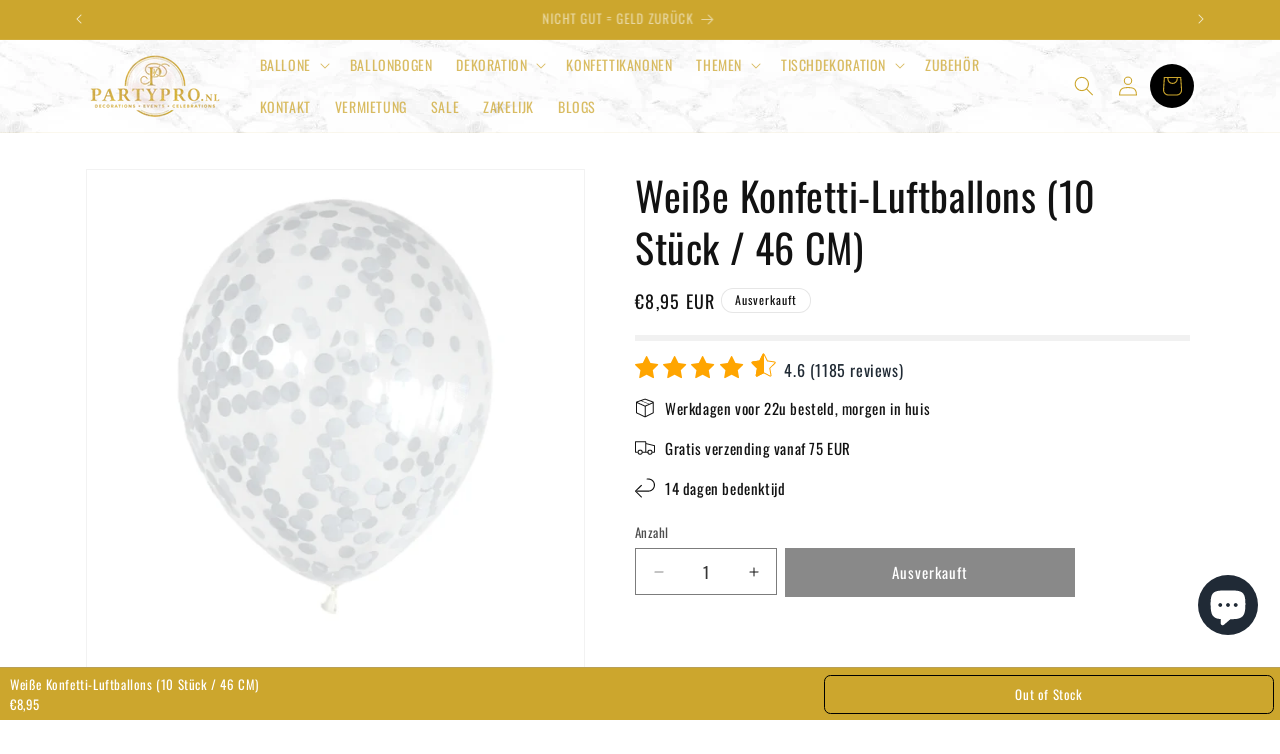

--- FILE ---
content_type: text/css; charset=utf-8
request_url: https://satc-display-cloudflare.zoorix.com/css_themes/minimal.css
body_size: 2050
content:
/* Dropdown */

.zrx-sticky-atc-select {
    color: rgb(38, 54, 68);
    background: rgb(255, 255, 255);
    border-radius: var(--zoorixStickyAtcButtonBorderRadius);
    height: 40px;
    appearance: none;
    border: none;
    padding: 0px 2.3rem 0px 1.2rem;
    width: 100%;
    font-size: 14px;
    line-height: 1.9rem;
    text-overflow: ellipsis;
    outline: none;
    box-shadow: none;
    margin: 0;
    font-family: var(--zoorixStickyAtcFontFamily);
}

@media (max-width: 720px) {
    .zrx-sticky-atc-select {
        text-align: center;
    }
}

.zrx-sticky-atc-select:focus {
    background-image: none !important;
}

.zrx-sticky-atc-select-wrapper {
    color: rgb(38, 54, 68);
    padding-left: 0.6rem;
    padding-right: 0.6rem;
    position: relative;
    display: flex;
    -webkit-box-align: center;
    align-items: center;
    max-width: 15rem;
    min-width: 9rem;
    flex: 1 1 auto;
}

@media (max-width: 720px) {
    .zrx-sticky-atc-select-wrapper {
        max-width: 100%;
        min-width: inherit;
    }
}

.zrx-sticky-atc-select-label {
    position: absolute;
    right: 1.5rem;
    pointer-events: none;
}

/* StickyAtc */

.zrx-sticky-atc-bar {
    background-color: var(--zoorixStickyAtcBarBgColor);
    color: var(--zoorixStickyAtcBarTextColor);
    position: fixed;
    left: 0;
    width: 100%;
    z-index: 99;
    transition: 0.75s;
}

.zrx-sticky-atc-bar.zrx-sticky-atc-show {
    transition: 0.75s;
}

.zrx-sticky-atc-bar.zrx-sticky-atc-bar-bottom,
.zrx-sticky-atc-bar.zrx-sticky-atc-bar-top {
    left: 0;
    right: 0;
    translate: 0 0;
    transform: translateZ(0);
    backface-visibility: hidden;
}

.zrx-sticky-atc-bar.zrx-sticky-atc-bar-bottom {
    top: auto !important;
}

.zrx-sticky-atc-bar.zrx-sticky-atc-bar-bottom.zrx-sticky-atc-show {
    bottom: 0 !important;
    bottom: max(0px, env(safe-area-inset-bottom)) !important;
}

.zrx-sticky-atc-bar.zrx-sticky-atc-bar-bottom:not(.zrx-sticky-atc-show) {
    bottom: -200px !important;
    bottom: calc(-200px - env(safe-area-inset-bottom)) !important;
}

.zrx-sticky-atc-bar.zrx-sticky-atc-bar-top.zrx-sticky-atc-show {
    top: 0 !important;
    top: max(0px, env(safe-area-inset-top)) !important;
}

.zrx-sticky-atc-bar.zrx-sticky-atc-bar-top:not(.zrx-sticky-atc-show) {
    top: -200px !important;
    top: calc(-200px - env(safe-area-inset-top)) !important;
}

@supports (-webkit-touch-callout: none) {
    .zrx-sticky-atc-bar.zrx-sticky-atc-bar-bottom,
    .zrx-sticky-atc-bar.zrx-sticky-atc-bar-top {
        position: fixed;
        contain: paint;
    }
}

.zrx-sticky-atc-bar-bottom .zrx-sticky-atc-content-wrapper {
    border-top: 1px solid #9b969669;
}

.zrx-sticky-atc-bar-bottom .zrx-sticky-atc-just-added-bar {
    border-top: 1px solid #9b969669;
}

.zrx-sticky-atc-bar-top .zrx-sticky-atc-content-wrapper {
    border-bottom: 1px solid #9b969669;
}

.zrx-sticky-atc-bar-top .zrx-sticky-atc-just-added-bar {
    border-bottom: 1px solid #9b969669;
}

.zrx-sticky-atc-bar.zrx-sticky-atc-bar-spread {
}
.zrx-sticky-atc-bar.zrx-sticky-atc-bar-compact {
}
.zrx-sticky-atc-just-added-bar {
    background-color: var(--zoorixStickyAtcConfirmationBarBgColor);
    color: var(--zoorixStickyAtcConfirmationBarTextColor);
    display: flex;
    justify-content: center;
    min-height: 50px;
    padding: 0;
    align-items: center;
}

.zrx-sticky-atc-content-wrapper {
    width: 100%;
    min-height: 50px;
    display: flex;
    flex-flow: row nowrap;
    visibility: visible;
    -webkit-box-align: center;
    align-items: center;
    -webkit-box-pack: justify;
    justify-content: space-between;
    padding: 6px 6px 6px 10px;
    box-sizing: border-box;
    font-size: 13px;
    line-height: 1.9rem;
}

@media (max-width: 720px) {
    .zrx-sticky-atc-content-wrapper {
        flex-flow: row wrap;
    }
}

.zrx-sticky-atc-product-form {
    flex: 1 1 auto;
    -webkit-box-align: center;
    align-items: center;
    -webkit-box-pack: justify;
    justify-content: space-between;
    display: flex;
    flex-flow: row nowrap;
    overflow: hidden;
    width: auto;
}

@media (max-width: 720px) {
    .zrx-sticky-atc-content-wrapper {
        flex-flow: row wrap;
    }
}

.zrx-sticky-atc-product-container {
    flex: 1 1 auto;
    -webkit-box-align: center;
    align-items: center;
    -webkit-box-pack: justify;
    justify-content: space-between;
    display: flex;
    flex-flow: row nowrap;
    overflow: hidden;
    width: auto;
    font-size: 13px;
    line-height: 20px;
}

@media (max-width: 720px) {
    .zrx-sticky-atc-product-container,
    .zrx-sticky-atc-product-form {
        flex-flow: row wrap;
    }

    .zrx-sticky-atc-product-container {
        margin-bottom: 7px;
    }
}

.zrx-sticky-atc-product-actions-wrapper {
    display: flex;
    flex-direction: row;
    width: auto;
}

@media (max-width: 720px) {
    .zrx-sticky-atc-product-actions-wrapper {
        width: 100%;
        margin-bottom: 3px;
        margin-top: 3px;
    }
}

.zrx-sticky-atc-product-variants, .zrx-sticky-atc-product-variants-more {
    margin-bottom: 0rem;
    display: flex;
    flex-direction: row;
    margin-right: 0.6rem;
    margin-left: 0px;
    width: auto;
}

@media (max-width: 720px) {
    .zrx-sticky-atc-product-variants {
        margin-bottom: 0rem;
        width: auto;
        margin-bottom: 0.2rem;
        margin-right: -0.6rem;
        margin-left: -0.6rem;
        width: calc(100% + 1.1rem);
    }

    .zrx-sticky-atc-product-variants-more {
        flex-direction: column;
        margin-bottom: 0rem;
        width: auto;
        margin-bottom: 0.2rem;
        margin-right: -0.6rem;
        margin-left: -0.6rem;
        width: calc(100% + 1.1rem);
    }
}

.zrx-sticky-atc-product-title-price-wrapper {
    display: flex;
    flex-direction: column;
    width: calc(100% - 5.6rem);
    color: var(--zoorixStickyAtcBarTextColor);
    font-size: 13px;
    margin-right: auto;
}

.zrx-sticky-atc-product-title {
    white-space: nowrap;
    overflow: hidden;
    text-overflow: ellipsis;
    padding-right: 15px;
    font-family: var(--zoorixStickyAtcFontFamily);
}

.zrx-sticky-atc-product-qty-modifier {
    color: rgb(38, 54, 68);
    background: rgb(255, 255, 255);
    border-radius: var(--zoorixStickyAtcButtonBorderRadius);
    display: flex;
    flex-direction: row;
    margin-right: 1.2rem;
    height: 40px;
    -webkit-box-align: center;
    align-items: center;
    font-size: 14px;
}

.zrx-sticky-atc-product-qty-minus,
.zrx-sticky-atc-product-qty-plus {
    min-width: 2.6rem;
    cursor: pointer;
    color: rgb(38, 54, 68);
    user-select: none;
    height: 100%;
    display: flex;
    align-items: center;
    justify-content: center;
    font-family: var(--zoorixStickyAtcFontFamily);
}

.zrx-sticky-atc-product-qty-seperator {
    filter: saturate(10%);
    height: 40px;
    width: 1px;
    background: rgb(38, 54, 68);
}

.zrx-sticky-atc-main-button {
    display: flex;
    margin: auto;
    background-color: var(--zoorixStickyAtcButtonBgColor);
    border-radius: var(--zoorixStickyAtcButtonBorderRadius);
    padding: 1.1rem 1.5rem;
    -webkit-box-align: center;
    align-items: center;
    font-size: 15px;
    line-height: 1.6rem;
    cursor: pointer;
    border: none;
    text-align: center;
    -webkit-box-pack: center;
    justify-content: center;
    width: auto;
    white-space: nowrap;
    overflow: hidden;
    text-overflow: ellipsis;
    user-select: none;
    height: 40px;
}

.zrx-sticky-atc-main-button > .zrx-sticky-atc-main-button-text {
    color: var(--zoorixStickyAtcButtonTextColor);
    font-family: var(--zoorixStickyAtcFontFamily);
}

@media (min-width: 720px) {
    .zrx-sticky-atc-main-button {
        margin-right: 4px;
        min-width: 450px;
    }
}

@media (max-width: 720px) {
    .zrx-sticky-atc-main-button {
        width: 100%;
        min-width: unset;
        margin-top: 0;
    }
}

.zrx-sticky-atc-shake {
    transform: translate3d(0, 0, 0);
    backface-visibility: hidden;
    animation-name: zrxShake;
    animation-duration: 2.5s;
    animation-timing-function: linear;
    animation: 1.25s ease-in infinite 2 zrxShake;
    animation-iteration-count: infinite;
}

@keyframes zrxShake {
    0% {
        transform: translate(1px, 1px) rotate(0deg);
    }
    2.5% {
        transform: translate(-1px, -2px) rotate(-1deg);
    }
    5% {
        transform: translate(-3px, 0px) rotate(1deg);
    }
    10% {
        transform: translate(3px, 2px) rotate(0deg);
    }
    12.5% {
        transform: translate(1px, -1px) rotate(1deg);
    }
    15% {
        transform: translate(-1px, 2px) rotate(-1deg);
    }
    17.5% {
        transform: translate(-3px, 1px) rotate(0deg);
    }
    20% {
        transform: translate(3px, 1px) rotate(-1deg);
    }
    22.5% {
        transform: translate(-1px, -1px) rotate(1deg);
    }
    25% {
        transform: translate(1px, 2px) rotate(0deg);
    }
    50% {
        transform: translate(1px, 1px) rotate(0deg);
    }
    60% {
        transform: translate(1px, 1px) rotate(0deg);
    }
    70% {
        transform: translate(1px, 1px) rotate(0deg);
    }
    80% {
        transform: translate(1px, 1px) rotate(0deg);
    }
    90% {
        transform: translate(1px, 1px) rotate(0deg);
    }
    100% {
        transform: translate(1px, 1px) rotate(0deg);
    }
}

.zrx-sticky-atc-product-actions {
    display: flex;
    flex-direction: row;
    width: 100%;
    align-items: center;
}

.zrx-sticky-atc-product-qty-amount {
    min-width: 2.6rem;
    text-align: center;
    font-family: var(--zoorixStickyAtcFontFamily);
}

.zrx-sticky-atc-product-img {
    display: block;
    width: 40px;
    height: 40px;
    min-width: 40px;
    border-radius: var(--zoorixStickyAtcButtonBorderRadius);
    border: 0.1rem solid rgb(249, 249, 249);
    margin-right: 1rem;
    background-position: center center;
    background-size: cover;
}

.zrx-sticky-atc-variant-option-wrapper {
    display: flex;
    flex: 1 1 auto;
}

.zrx-sticky-atc-variant-option {
    display: flex;
    flex: 1 1 auto;
}

.zrx-sticky-atc-compare-price {
    opacity: 0.7;
    text-decoration: line-through;
    margin-right: 1rem;
}

.zrx-sticky-atc-product-price-wrapper {
    display: flex;
    flex-direction: row;
}

.zrx-sticky-atc-product-price {
    font-family: var(--zoorixStickyAtcFontFamily);
}

.zrx-sticky-atc-just-added-bar-checkmark {
    width: 30px;
}

.zrx-sticky-atc-just-added-bar-checkmark polygon {
    fill: var(--zoorixStickyAtcConfirmationBarTextColor);
}
.zrx--sticky-atc-spinner-span {
    display: flex;
    justify-content: center;
    flex-direction: column;
    align-items: center;
    color: transparent;
}
.zrx--sticky-atc-spinner {
    width: 20px;
    height: 20px;
    border-top-color: var(--zoorixStickyAtcButtonTextColor);
    border-left-color: var(--zoorixStickyAtcButtonTextColor);
    border-right-color: var(--zoorixStickyAtcButtonTextColor);
    animation: zrxatcspinner 600ms linear infinite;
    border-style: solid;
    border-width: 2px;
    border-radius: 50%;
    box-sizing: border-box;
    display: inline-block !important;
}
@keyframes zrxatcspinner {
    0% {
        transform: rotate(0deg);
    }
    100% {
        transform: rotate(360deg);
    }
}

.zrx-sticky-atc-oos-message {
    border: 1px solid var(--zoorixStickyAtcButtonBgColor);
    border-radius: var(--zoorixStickyAtcButtonBorderRadius);
    padding: 9px;
    text-align: center;
}

@media (min-width: 720px) {
    .zrx-sticky-atc-oos-message {
        min-width: 450px;
    }
}

@media (max-width: 720px) {
    .zrx-sticky-atc-oos-message {
        width: 100%;
        min-width: unset;
    }
}

@media (max-width: 720px) {
    .zrx-mobile.zrx-mobile-minimal-mode .zrx-sticky-atc-product-container {
        display: none;
    }
    .zrx-mobile.zrx-mobile-minimal-mode .zrx-sticky-atc-product-qty-modifier {
        display: none;
    }
    .zrx-mobile.zrx-mobile-minimal-mode .zrx-sticky-atc-oos-message {
        width: 100%;
        height: 3.4rem;
        display: flex;
        align-items: center;
        justify-content: center;
        margin-bottom: 3px;
        padding: 0px;
    }

    .zrx-sticky-atc-desktop-only-view {
        display: none;
    }
}

@media (min-width: 720px) {
    .zrx-sticky-atc-mobile-only-view {
        display: none;
    }
}


--- FILE ---
content_type: text/javascript; charset=utf-8
request_url: https://www.partypro.nl/de/products/10-grote-ballonnen-witte-confetti-46cm.js
body_size: 868
content:
{"id":4352527794273,"title":"Weiße Konfetti-Luftballons (10 Stück \/ 46 CM)","handle":"10-grote-ballonnen-witte-confetti-46cm","description":"\u003cp\u003e Machen Sie jede Party komplett mit dem attraktiven und luxuriösen Ballonset von Partypro! Diese großen, mit Konfetti gefüllten weißen Luftballons sorgen für zusätzliche Atmosphäre, ideal für festliche Anlässe wie Geburtstage, Babypartys und Hochzeiten.\u003c\/p\u003e\n\n\u003cp\u003eDie Konfettiballons sind nicht mit anderen Ballons zu vergleichen! Mit ihrem Aussehen verleihen sie Ihrer Party einen eleganten Look! Besonders praktisch: Diese großen Luftballons mit weißem Konfetti sind bereits mit Konfetti gefüllt.\u003c\/p\u003e\n\n\u003cp\u003e\u003cspan\u003eFüllen Sie die Konfettiballons einfach mit Luft und hängen Sie sie auf oder füllen Sie sie mit Helium, um sie nicht weniger als 5 bis 7 Stunden lang schweben zu lassen!\u003c\/span\u003e\u003c\/p\u003e\n\n\u003cp\u003eInhalt des Ballonsets mit weißem Konfetti: \u003c\/p\u003e\n\n\u003cp\u003e\u003cstrong\u003e10 Luftballons von 46 cm, gefüllt mit weißem Konfetti\u003c\/strong\u003e\u003c\/p\u003e\n\n\u003cp\u003ePartypro garantiert die Qualität des weißen Ballonsets mit Konfetti und liefert Partyballons in höchster Qualität.\u003c\/p\u003e\n\n\u003cp\u003eNeugierig auf all unsere Partyballons? \u003ca href=\"https:\/\/www.partypro.nl\/collections\/confetti-ballonnen\"\u003eÜberprüfen Sie sie schnell\u003c\/a\u003e !\u003c\/p\u003e","published_at":"2019-11-08T16:03:17+01:00","created_at":"2019-11-08T16:03:17+01:00","vendor":"PartyPro.nl","type":"Balloons","tags":["46 CM","Ballonnen","Confettiballon","Wit"],"price":895,"price_min":895,"price_max":895,"available":false,"price_varies":false,"compare_at_price":null,"compare_at_price_min":0,"compare_at_price_max":0,"compare_at_price_varies":false,"variants":[{"id":31174933446753,"title":"Default Title","option1":"Default Title","option2":null,"option3":null,"sku":"6013945893846","requires_shipping":true,"taxable":true,"featured_image":null,"available":false,"name":"Weiße Konfetti-Luftballons (10 Stück \/ 46 CM)","public_title":null,"options":["Default Title"],"price":895,"weight":200,"compare_at_price":null,"inventory_management":"shopify","barcode":"6013945893846","requires_selling_plan":false,"selling_plan_allocations":[]}],"images":["\/\/cdn.shopify.com\/s\/files\/1\/0265\/6819\/6193\/products\/confettiwit.jpg?v=1639068299"],"featured_image":"\/\/cdn.shopify.com\/s\/files\/1\/0265\/6819\/6193\/products\/confettiwit.jpg?v=1639068299","options":[{"name":"Titel","position":1,"values":["Default Title"]}],"url":"\/de\/products\/10-grote-ballonnen-witte-confetti-46cm","media":[{"alt":"Witte Confetti Ballonnen (10 stuks \/ 46 CM) - PartyPro.nl","id":21201214636129,"position":1,"preview_image":{"aspect_ratio":1.0,"height":1600,"width":1600,"src":"https:\/\/cdn.shopify.com\/s\/files\/1\/0265\/6819\/6193\/products\/confettiwit.jpg?v=1639068299"},"aspect_ratio":1.0,"height":1600,"media_type":"image","src":"https:\/\/cdn.shopify.com\/s\/files\/1\/0265\/6819\/6193\/products\/confettiwit.jpg?v=1639068299","width":1600}],"requires_selling_plan":false,"selling_plan_groups":[]}